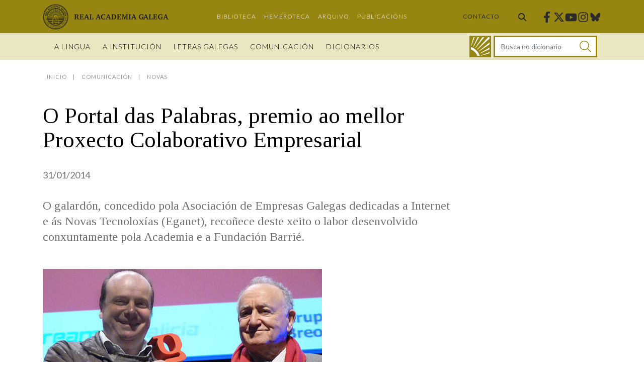

--- FILE ---
content_type: text/javascript
request_url: https://academia.gal/o/ragportal-theme/js/main.js?browserId=chrome&minifierType=js&languageId=gl_ES&b=7304&t=1736956362000
body_size: 7731
content:
/*1643975184000*/
AUI().ready(function(A){var useCollapsible=!A.one("body").hasClass("no-collapsible-header");var fixedHeader=false;if(useCollapsible)window.addEventListener("scroll",function(e){if(window.pageYOffset>50&&!fixedHeader){fixedHeader=true;A.one("body").addClass("fixedheader")}else if(window.pageYOffset<1){fixedHeader=false;A.one("body").removeClass("fixedheader")}});var mouseEnterTimer;if(A.one("#primary-nav")){A.one("#primary-nav").delegate("click",function(event){clearTimeout(mouseEnterTimer);var navItem=
false;if(event.target.hasClass("nav-item")&&event.target.hasClass("has-children"))navItem=event.target;if(event.target.get("parentNode").hasClass("has-children"))navItem=event.target.get("parentNode");if(navItem){event.preventDefault();if(navItem.hasClass("nav-item--active"))navItem.toggleClass("nav-item--active");else{A.all(".primary-nav .nav-item--active").removeClass("nav-item--active");navItem.addClass("nav-item--active")}}},".nav-item.has-children");A.all(".nav.level-1 \x3e .nav-item.has-children").on({mouseenter:function(e){var doEvent=
false;if(A.one("#nav-toggler"))doEvent=A.one("#nav-toggler").getStyle("display")==="none";if(doEvent)mouseEnterTimer=setTimeout(()=>{e.currentTarget.addClass("nav-item--active")},250)},mouseleave:function(e){clearTimeout(mouseEnterTimer);var doEvent=false;if(A.one("#nav-toggler"))doEvent=A.one("#nav-toggler").getStyle("display")==="none";if(doEvent)A.all(".nav.level-1 \x3e .nav-item.nav-item--active").removeClass("nav-item--active")}})}if(A.one("#nav-toggler"))A.one("#nav-toggler").on("click",function(event){event.currentTarget.toggleClass("is-active");
A.one("#banner").toggleClass("mobile-header");A.one("body").toggleClass("open-menu-mobile")});if(A.all(".slide-gallery")._nodes.length>0){var sliderGallery=tns({container:".slide-gallery",navContainer:".tns-nav-container",items:1,slideBy:"page",autoplay:true,autoplayTimeout:8E3,autoplayPosition:"bottom",autoplayButtonOutput:false,loop:true,mouseDrag:true,controls:true,controlsText:["Anterior","Seguinte"],arrowKeys:true});sliderGallery.events.on("transitionEnd",function(info,eventName){var photoGallery=
AUI().one("#"+info.container.id).ancestor(".photogallery");var slideGallery=document.getElementById(info.container.id);if(slideGallery){var slideActive=slideGallery.getElementsByClassName("tns-slide-active");if(slideActive){var idCaption="gallery-caption-"+slideActive[0].dataset.fileentryid;var slideCaption=document.getElementById(idCaption);var captions=slideCaption.parentNode.getElementsByClassName("photogallery-caption caption-active");Array.prototype.forEach.call(captions,function(caption){caption.classList.remove("caption-active")});
slideCaption.classList.add("caption-active")}}var indexText=photoGallery.one(".index-slide");if(indexText)indexText.set("text",info.displayIndex)});A.all(".photogallery__gallery__opener").each(function(node){node.on("click",function(event){event.preventDefault();var info=sliderGallery.getInfo(),indexCurrent=info.index;var imageItem=info.slideItems[indexCurrent].querySelector(".photogallery__gallery__image");if(imageItem)var imageSrc=imageItem.getAttribute("src")})})}var pagination=$(".portlet-asset-publisher .lfr-pagination");
if(pagination.length>0){var link=pagination.find("li:last-child \x3e a");pagination.empty();var stringHtml='\x3cdiv class\x3d"infpagination"\x3e'+'\x3cimg class\x3d"infpagination__icon" src\x3d"'+Liferay.ThemeDisplay.getPathThemeImages()+"/loading.svg"+'" width\x3d"64" height\x3d"64" alt\x3d""\x3e'+'\x3cdiv data-link\x3d"'+link.attr("href")+'" class\x3d"infpagination__more"\x3eCargar m\u00e1is\x3c/div\x3e'+"\x3c/div\x3e";var infinitePagination=$(stringHtml);pagination.append(infinitePagination)}$(".portlet-asset-publisher").on("click",
".infpagination__more",function(event){event.preventDefault();var $target=$(event.target);$target.closest(".infpagination").addClass("active");var urlNextPage=$target.data("link");var idAsset=$target.closest(".portlet-asset-publisher").attr("id");$.get(urlNextPage,function(data){var $obj=$("\x3cdiv\x3e\x3c/div\x3e").html(data);var listItem=$obj.find(".lfr-pagination-buttons li:last-child");if(!listItem.hasClass("disabled")){var nextPageUrl=listItem.find("a").attr("href");$target.data("link",nextPageUrl?
nextPageUrl:"")}else $target.closest(".infpagination").hide();var items=$obj.find(".pagination-append .pagination-item");var $row=$("#"+idAsset).find(".pagination-append");$row.append(items);$target.closest(".infpagination").removeClass("active")})});if(A.one("#close-category-selector")){A.all(".category-selector__button").on("click",function(event){event.currentTarget.next().toggleClass("open");event.currentTarget.toggleClass("open")});A.one("#close-category-selector").on("click",function(event){var buttonSelector=
event.currentTarget.ancestor(".category-selector").one(".category-selector__button");if(buttonSelector&&buttonSelector._node)buttonSelector._node.click()})}document.addEventListener("click",function(event){var closestContent=event.target.closest(".category-selector__contentreal");var closestButton=event.target.closest(".category-selector__button");var closestDLGMenu=event.target.closest(".horizontal-dlg-menu");if(closestButton===null&&closestContent===null&&closestDLGMenu===null){A.all(".category-selector__content").removeClass("open");
A.all(".category-selector__button").removeClass("open");A.all(".horizontal-dlg-menu").removeClass("open")}});A.all(".button-toggle-ref").each(function(node){node.on("click",function(event){event.preventDefault();var dataRef=event.target.getData("ref-toggle");A.one("#"+dataRef).removeClass("content-hide-gradient");A.one("#"+dataRef).removeClass("content-hide-gradient--double-height");event.target.remove()})});var useCarousel=A.one(".use-carousel");if(useCarousel){var autoplay=useCarousel.getData("slide-autoplay");
var sliderGallery=tns({container:".featured-carousel__content",navContainer:".tns-nav-container",items:1,slideBy:"page",autoplay:!(autoplay==="false"),autoplayTimeout:8E3,autoplayPosition:"bottom",autoplayButtonOutput:false,loop:true,mouseDrag:true,controls:false,controlsText:["Anterior","Seguinte"],arrowKeys:false})}if(A.all(".horizontal-slide")._nodes.length>0)A.all(".horizontal-slide").each(function(node){tns({autoWidth:true,loop:false,mouseDrag:true,container:node._node,swipeAngle:false,speed:400,
gutter:20,nav:false})});if(A.one("#dlgFigure"))A.one("#dlgFigure").delegate("click",function(event){event.preventDefault();if(!event.target.hasClass("active")){A.all("#dlgFigure .nav-link.active").removeClass("active");event.target.addClass("active");A.all("#dlgFigure .dlg-old__section.active").removeClass("active");var hash=event.target.getAttribute("href");A.one(hash).addClass("active");if(!document.body.classList.contains("has-edit-mode-menu")){var scrollTop=window.pageYOffset||document.documentElement.scrollTop||
document.body.scrollTop||0;if(scrollTop>160)if(typeof scroll==="function")scroll({top:0,behavior:"smooth"});else{document.body.scrollTop=0;document.documentElement.scrollTop=0}}}},".nav-link");if(A.all(".selector-nav__toggle"))A.all(".selector-nav__toggle").on("click",function(event){event.currentTarget.ancestor(".horizontal-dlg-menu").toggleClass("open")});if(A.all(".slide-floor")._nodes.length>0)A.all(".slide-floor").each(function(node){tns({container:node._node,items:1,slideBy:1,loop:false,mouseDrag:true,
swipeAngle:false,speed:400,gutter:30,nav:true,navPosition:"bottom",controls:false,controlsText:["Anterior","Seguinte"],arrowKeys:true,responsive:{576:{items:2},768:{items:2,controls:true,nav:false},992:{items:4},1200:{items:4}}})})});Liferay.Portlet.ready(function(_portletId,_node){});Liferay.on("allPortletsReady",function(A){});